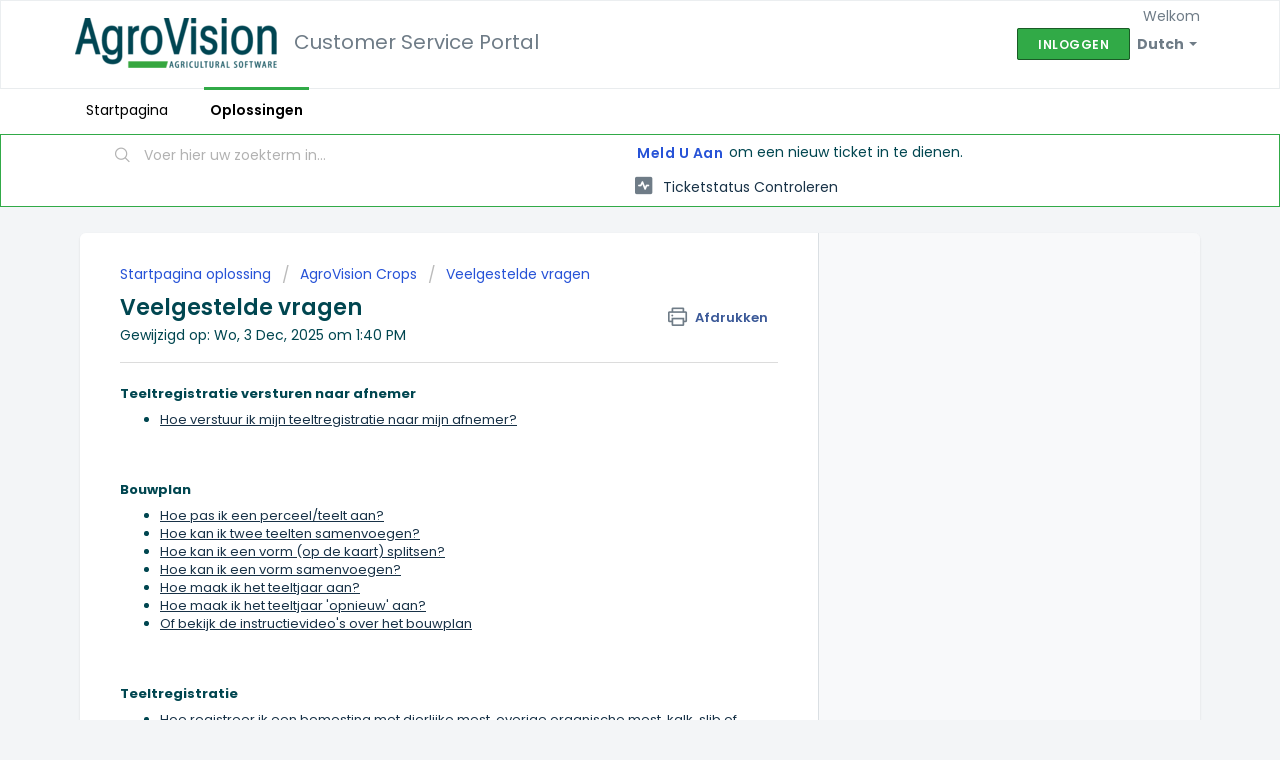

--- FILE ---
content_type: text/html; charset=utf-8
request_url: https://agrovision.freshdesk.com/nl/support/solutions/articles/60000845614-veelgestelde-vragen
body_size: 8092
content:
<!DOCTYPE html>
       
        <!--[if lt IE 7]><html class="no-js ie6 dew-dsm-theme " lang="nl" dir="ltr" data-date-format="non_us"><![endif]-->       
        <!--[if IE 7]><html class="no-js ie7 dew-dsm-theme " lang="nl" dir="ltr" data-date-format="non_us"><![endif]-->       
        <!--[if IE 8]><html class="no-js ie8 dew-dsm-theme " lang="nl" dir="ltr" data-date-format="non_us"><![endif]-->       
        <!--[if IE 9]><html class="no-js ie9 dew-dsm-theme " lang="nl" dir="ltr" data-date-format="non_us"><![endif]-->       
        <!--[if IE 10]><html class="no-js ie10 dew-dsm-theme " lang="nl" dir="ltr" data-date-format="non_us"><![endif]-->       
        <!--[if (gt IE 10)|!(IE)]><!--><html class="no-js  dew-dsm-theme " lang="nl" dir="ltr" data-date-format="non_us"><!--<![endif]-->
	<head>
		
		<!-- Title for the page -->
<title> Veelgestelde vragen : Customer Service Portal </title>

<!-- Meta information -->

      <meta charset="utf-8" />
      <meta http-equiv="X-UA-Compatible" content="IE=edge,chrome=1" />
      <meta name="description" content= "" />
      <meta name="author" content= "" />
       <meta property="og:title" content="Veelgestelde vragen" />  <meta property="og:url" content="https://agrovision.freshdesk.com/nl/support/solutions/articles/60000845614-veelgestelde-vragen" />  <meta property="og:description" content=" Teeltregistratie versturen naar afnemer   Hoe verstuur ik mijn teeltregistratie naar mijn afnemer?         Bouwplan   Hoe pas ik een perceel/teelt aan?  Hoe kan ik twee teelten samenvoegen?  Hoe kan ik een vorm (op de kaart) splitsen?  Hoe kan ik..." />  <meta property="og:image" content="https://s3.amazonaws.com/cdn.freshdesk.com/data/helpdesk/attachments/production/60032488600/logo/vAKapJqZ9w3cEUWWxooL_zCTS13W4Bnmag.png?X-Amz-Algorithm=AWS4-HMAC-SHA256&amp;amp;X-Amz-Credential=AKIAS6FNSMY2XLZULJPI%2F20260127%2Fus-east-1%2Fs3%2Faws4_request&amp;amp;X-Amz-Date=20260127T144917Z&amp;amp;X-Amz-Expires=604800&amp;amp;X-Amz-SignedHeaders=host&amp;amp;X-Amz-Signature=490c505993d360d78e2133e3c5b62bfcb67b88c39cd49449dfd11d07ef8e62fd" />  <meta property="og:site_name" content="Customer Service Portal" />  <meta property="og:type" content="article" />  <meta name="twitter:title" content="Veelgestelde vragen" />  <meta name="twitter:url" content="https://agrovision.freshdesk.com/nl/support/solutions/articles/60000845614-veelgestelde-vragen" />  <meta name="twitter:description" content=" Teeltregistratie versturen naar afnemer   Hoe verstuur ik mijn teeltregistratie naar mijn afnemer?         Bouwplan   Hoe pas ik een perceel/teelt aan?  Hoe kan ik twee teelten samenvoegen?  Hoe kan ik een vorm (op de kaart) splitsen?  Hoe kan ik..." />  <meta name="twitter:image" content="https://s3.amazonaws.com/cdn.freshdesk.com/data/helpdesk/attachments/production/60032488600/logo/vAKapJqZ9w3cEUWWxooL_zCTS13W4Bnmag.png?X-Amz-Algorithm=AWS4-HMAC-SHA256&amp;amp;X-Amz-Credential=AKIAS6FNSMY2XLZULJPI%2F20260127%2Fus-east-1%2Fs3%2Faws4_request&amp;amp;X-Amz-Date=20260127T144917Z&amp;amp;X-Amz-Expires=604800&amp;amp;X-Amz-SignedHeaders=host&amp;amp;X-Amz-Signature=490c505993d360d78e2133e3c5b62bfcb67b88c39cd49449dfd11d07ef8e62fd" />  <meta name="twitter:card" content="summary" />  <link rel="canonical" href="https://agrovision.freshdesk.com/nl/support/solutions/articles/60000845614-veelgestelde-vragen" />  <link rel='alternate' hreflang="en" href="https://agrovision.freshdesk.com/en/support/solutions/articles/60000845614-frequently-asked-questions-faq-"/>  <link rel='alternate' hreflang="nl" href="https://agrovision.freshdesk.com/nl/support/solutions/articles/60000845614-veelgestelde-vragen"/> 

<!-- Responsive setting -->
<link rel="apple-touch-icon" href="/assets/misc/omnifavicon.ico?702017" />
        <link rel="apple-touch-icon" sizes="72x72" href="/assets/misc/omnifavicon.ico?702017" />
        <link rel="apple-touch-icon" sizes="114x114" href="/assets/misc/omnifavicon.ico?702017" />
        <link rel="apple-touch-icon" sizes="144x144" href="/assets/misc/omnifavicon.ico?702017" />
        <meta name="viewport" content="width=device-width, initial-scale=1.0, maximum-scale=5.0, user-scalable=yes" /> 

<META NAME='ROBOTS' CONTENT='NOINDEX, NOFOLLOW'>
		
		<!-- Adding meta tag for CSRF token -->
		<meta name="csrf-param" content="authenticity_token" />
<meta name="csrf-token" content="QkSS65F1x5V0dMF3azEQvPRkj5FNpp9HAN/RCjqFhZyEt0+nBWYDvvx/XUkwjlslwnaZDZsVYoSHluUTEf8TCw==" />
		<!-- End meta tag for CSRF token -->
		
		<!-- Fav icon for portal -->
		<link rel='shortcut icon' href='/assets/misc/omnifavicon.ico?702017' />

		<!-- Base stylesheet -->
 
		<link rel="stylesheet" media="print" href="https://assets5.freshdesk.com/assets/cdn/portal_print-6e04b27f27ab27faab81f917d275d593fa892ce13150854024baaf983b3f4326.css" />
	  		<link rel="stylesheet" media="screen" href="https://assets5.freshdesk.com/assets/cdn/falcon_portal_utils-a58414d6bc8bc6ca4d78f5b3f76522e4970de435e68a5a2fedcda0db58f21600.css" />	

		
		<!-- Theme stylesheet -->

		<link href="/support/theme.css?v=4&amp;d=1732886614" media="screen" rel="stylesheet" type="text/css">

		<!-- Google font url if present -->
		<link href='https://fonts.googleapis.com/css?family=Poppins:regular,600,700' rel='stylesheet' type='text/css' nonce='WUaK+rcYOZz+b89RciYnww=='>

		<!-- Including default portal based script framework at the top -->
		<script src="https://assets9.freshdesk.com/assets/cdn/portal_head_v2-d07ff5985065d4b2f2826fdbbaef7df41eb75e17b915635bf0413a6bc12fd7b7.js"></script>
		<!-- Including syntexhighlighter for portal -->
		<script src="https://assets6.freshdesk.com/assets/cdn/prism-841b9ba9ca7f9e1bc3cdfdd4583524f65913717a3ab77714a45dd2921531a402.js"></script>

		

		<!-- Access portal settings information via javascript -->
		 <script type="text/javascript">     var portal = {"language":"en","name":"Customer Service Portal","contact_info":"","current_page_name":"article_view","current_tab":"solutions","vault_service":{"url":"https://vault-service.freshworks.com/data","max_try":2,"product_name":"fd"},"current_account_id":1325159,"preferences":{"bg_color":"#f3f5f7","header_color":"#ffffff","help_center_color":"#f3f5f7","footer_color":"#004650","tab_color":"#ffffff","tab_hover_color":"#31AA47","btn_background":"#f3f5f7","btn_primary_background":"#31AA47","baseFont":"Poppins","textColor":"#004650","headingsFont":"Poppins","headingsColor":"#004650","linkColor":"#183247","linkColorHover":"#4a95d1","inputFocusRingColor":"#31aa47","nonResponsive":"false"},"image_placeholders":{"spacer":"https://assets1.freshdesk.com/assets/misc/spacer.gif","profile_thumb":"https://assets8.freshdesk.com/assets/misc/profile_blank_thumb-4a7b26415585aebbd79863bd5497100b1ea52bab8df8db7a1aecae4da879fd96.jpg","profile_medium":"https://assets8.freshdesk.com/assets/misc/profile_blank_medium-1dfbfbae68bb67de0258044a99f62e94144f1cc34efeea73e3fb85fe51bc1a2c.jpg"},"falcon_portal_theme":true,"current_object_id":60000845614};     var attachment_size = 20;     var blocked_extensions = "";     var allowed_extensions = "";     var store = { 
        ticket: {},
        portalLaunchParty: {} };    store.portalLaunchParty.ticketFragmentsEnabled = false;    store.pod = "us-east-1";    store.region = "US"; </script> 


			
	</head>
	<body>
            	
		
		
		
	<header class="banner">
		<div class="banner-wrapper page">
			<div class="banner-title">
				<a href="https://www.agrovision.com"class='portal-logo'><span class="portal-img"><i></i>
                    <img src='https://s3.amazonaws.com/cdn.freshdesk.com/data/helpdesk/attachments/production/60032488600/logo/vAKapJqZ9w3cEUWWxooL_zCTS13W4Bnmag.png' alt="Logo"
                        onerror="default_image_error(this)" data-type="logo" />
                 </span></a>
              <h1 class="ellipsis heading" style="padding-left: 1%;">Customer Service Portal</h1>
			</div>
			<nav class="banner-nav">
				<div class="banner-language-selector pull-right" data-tabs="tabs"
                data-toggle='tooltip' data-placement="bottom" title=""><ul class="language-options" role="tablist"><li class="dropdown"><h5 class="dropdown-toggle" data-toggle="dropdown"><span>Dutch</span><span class="caret"></span></h5><ul class="dropdown-menu " role="menu" aria-labelledby="dropdownMenu"><li><a class="" tabindex="-1" href="/en/support/solutions/articles/60000845614-frequently-asked-questions-faq-">English</a></li><li><a class=" unavailable-language" tabindex="-1" href="/da/support/solutions/articles/60000845614-veelgestelde-vragen">Danish</a></li><li><a class="active" tabindex="-1" href="/nl/support/solutions/articles/60000845614-veelgestelde-vragen"><span class='icon-dd-tick-dark'></span>Dutch </a></li><li><a class=" unavailable-language" tabindex="-1" href="/fi/support/solutions/articles/60000845614-veelgestelde-vragen">Finnish</a></li><li><a class=" unavailable-language" tabindex="-1" href="/fr/support/solutions/articles/60000845614-veelgestelde-vragen">French</a></li><li><a class=" unavailable-language" tabindex="-1" href="/de/support/solutions/articles/60000845614-veelgestelde-vragen">German</a></li><li><a class=" unavailable-language" tabindex="-1" href="/pl/support/solutions/articles/60000845614-veelgestelde-vragen">Polish</a></li><li><a class=" unavailable-language" tabindex="-1" href="/es/support/solutions/articles/60000845614-veelgestelde-vragen">Spanish</a></li><li><a class=" unavailable-language" tabindex="-1" href="/sv-SE/support/solutions/articles/60000845614-veelgestelde-vragen">Swedish</a></li><li><a class=" unavailable-language" tabindex="-1" href="/uk/support/solutions/articles/60000845614-veelgestelde-vragen">Ukrainian</a></li></ul></li></ul></div> <div class="welcome">Welkom <b></b> </div>  <b><a href="/nl/support/login"><b>Inloggen</b></a></b>
			</nav>
		</div>
	</header>
	<nav class="page-tabs">
		<div class="page no-padding no-header-tabs">
			
				<a data-toggle-dom="#header-tabs" href="#" data-animated="true" class="mobile-icon-nav-menu show-in-mobile"></a>
				<div class="nav-link" id="header-tabs">
					
						
							<a href="/nl/support/home" class="">Startpagina</a>
						
					
						
							<a href="/nl/support/solutions" class="active">Oplossingen</a>
						
					
				</div>
			
		</div>
	</nav>

<!-- Search and page links for the page -->

	<section class="help-center-sc rounded-6">
		<div class="page no-padding">
		<div class="hc-search">
			<div class="hc-search-c">
				<form class="hc-search-form print--remove" autocomplete="off" action="/nl/support/search/solutions" id="hc-search-form" data-csrf-ignore="true">
	<div class="hc-search-input">
	<label for="support-search-input" class="hide">Voer hier uw zoekterm in...</label>
		<input placeholder="Voer hier uw zoekterm in..." type="text"
			name="term" class="special" value=""
            rel="page-search" data-max-matches="10" id="support-search-input">
	</div>
	<div class="hc-search-button">
		<button class="btn btn-primary" aria-label="Zoeken" type="submit" autocomplete="off">
			<i class="mobile-icon-search hide-tablet"></i>
			<span class="hide-in-mobile">
				Zoeken
			</span>
		</button>
	</div>
</form>
			</div>
		</div>
		<div class="hc-nav ">
			 <nav>  <div class="hide-in-mobile"><a href=/nl/support/login>Meld u aan</a> om een nieuw ticket in te dienen.</div>   <div>
              <a href="/nl/support/tickets" class="mobile-icon-nav-status check-status ellipsis" title="Ticketstatus controleren">
                <span>Ticketstatus controleren</span>
              </a>
            </div>  </nav>
		</div>
		</div>
	</section>



<div class="page">
	
	
	<!-- Search and page links for the page -->
	

	<!-- Notification Messages -->
	 <div class="alert alert-with-close notice hide" id="noticeajax"></div> 

	
	<div class="c-wrapper">		
		<section class="main content rounded-6 min-height-on-desktop fc-article-show" id="article-show-60000845614">
	<div class="breadcrumb">
		<a href="/nl/support/solutions"> Startpagina oplossing </a>
		<a href="/nl/support/solutions/60000321761">AgroVision Crops</a>
		<a href="/nl/support/solutions/folders/60000478903">Veelgestelde vragen</a>
	</div>
	<b class="page-stamp page-stamp-article">
		<b class="icon-page-article"></b>
	</b>

	<h2 class="heading">Veelgestelde vragen
	 	<a href="javascript:print();"
            class="solution-print--icon print--remove"
 			title="Dit artikel afdrukken"
 			arial-role="link"
 			arial-label="Dit artikel afdrukken"
 		>
			<span class="icon-print"></span>
			<span class="text-print">Afdrukken</span>
 		</a>
	</h2>
	
	<p>Gewijzigd op: Wo, 3 Dec, 2025 om  1:40 PM</p>
	<hr />
	

	<article class="article-body" id="article-body" rel="image-enlarge">
		<p dir="ltr"><strong>Teeltregistratie versturen naar afnemer</strong></p><ul><li><a href="https://help.cropvision.com/nl/support/solutions/articles/60000845608" rel="noreferrer" target="_blank"><u>Hoe verstuur ik mijn teeltregistratie naar mijn afnemer?</u></a></li></ul><p><br></p><p><br></p><p><strong>Bouwplan</strong></p><ul><li dir="ltr"><u><a href="https://help.cropvision.com/nl/support/solutions/articles/60000848517" rel="noreferrer" target="_blank">Hoe pas ik een perceel/teelt aan?</a></u></li><li><a href="https://help.cropvision.com/nl/support/solutions/articles/60001479353" rel="noreferrer" target="_blank"><u>Hoe kan ik twee teelten samenvoegen?</u></a></li><li><a href="https://help.cropvision.com/nl/support/solutions/articles/60001479354" rel="noreferrer" target="_blank"><u>Hoe kan ik een vorm (op de kaart) splitsen?</u></a></li><li><a href="https://help.cropvision.com/nl/support/solutions/articles/60001479355" rel="noreferrer" target="_blank"><u>Hoe kan ik een vorm samenvoegen?</u></a></li><li><u><a href="https://help.cropvision.com/nl/support/solutions/articles/60000848524" rel="noreferrer" target="_blank">Hoe maak ik het teeltjaar aan?</a></u></li><li style="text-decoration: underline;"><u><a href="https://help.cropvision.com/nl/support/solutions/articles/60000859392" rel="noreferrer" target="_blank">Hoe maak ik het teeltjaar 'opnieuw' aan?</a></u></li><li><u><a href="https://help.cropvision.com/nl/support/solutions/folders/60000472101" rel="noreferrer" target="_blank"></a></u><a href="https://help.cropvision.com/nl/support/solutions/folders/60000472101" rel="noreferrer" target="_blank"></a><a href="https://help.cropvision.com/nl/support/solutions/folders/60000472101" rel="noreferrer" target="_blank"><u>Of bekijk de instructievideo's over het bouwplan</u></a><a href="https://help.cropvision.com/nl/support/solutions/folders/60000472101" rel="noreferrer" target="_blank"></a><u><a href="https://help.cropvision.com/nl/support/solutions/folders/60000472101" rel="noreferrer" target="_blank"></a></u></li></ul><p><br></p><p><br></p><p dir="ltr"><strong>Teeltregistratie</strong></p><ul><li dir="ltr"><u><a href="https://help.cropvision.com/nl/support/solutions/articles/60000848522" rel="noreferrer" target="_blank">Hoe registreer ik een bemesting met dierlijke mest, overige organische mest, kalk, slib of compost?</a></u></li><li><u><a href="https://help.cropvision.com/nl/support/solutions/articles/60000695550" rel="noreferrer" target="_blank">Ik kan een middel of meststof niet vinden.</a></u></li></ul><p><br></p><p><br></p><p dir="ltr"><strong>Rapporten en overzichten</strong></p><ul><li dir="ltr"><a href="https://help.cropvision.com/nl/support/solutions/articles/60001617172" rel="noreferrer" target="_blank"><u>Verzamelrapport/overzicht met alle registraties en productgebruik</u></a></li></ul><p><br></p><p><br></p><p><strong>Voorraden en leverbonnen</strong></p><ul><li dir="ltr"><a href="https://help.cropvision.com/nl/support/solutions/articles/60000848538" rel="noreferrer" target="_blank"><u>Hoe neem ik de voorraad over van vorig jaar?</u></a></li><li style="text-decoration: underline;"><u><a href="https://help.cropvision.com/nl/support/solutions/articles/60000695495" rel="noreferrer" style="text-decoration: underline;" target="_blank">Hoe voer ik de voorraadinventarisatie in? (eerste jaar gebruik)</a></u></li><li style="text-decoration: underline;"><u><a href="https://help.cropvision.com/nl/support/solutions/articles/60001055987" rel="noreferrer" style="text-decoration: underline;" target="_blank">Mijn actuele voorraad klopt niet. Hoe los ik dit op?</a></u></li><li style="text-decoration: underline;"><u><a href="https://help.cropvision.com/nl/support/solutions/articles/60001055989" rel="noreferrer" style="text-decoration: underline;" target="_blank">Hoe verwijder ik een product uit de actuele voorraad?</a></u></li><li><a href="https://help.cropvision.com/nl/support/solutions/articles/60001621257" rel="noreferrer" target="_blank"><u>Een leverbon met gewasbeschermingsmiddelen/meststoffen is niet ingelezen</u></a><a href="https://help.cropvision.com/nl/support/solutions/articles/60000695495" rel="noopener noreferrer" target="_blank"></a></li></ul><p data-identifyelement="512" dir="ltr" style="box-sizing: border-box; margin: 0px; font-size: 13px; line-height: 18px; word-break: normal; overflow-wrap: break-word; color: rgb(24, 50, 71); font-family: -apple-system, BlinkMacSystemFont, &quot;Segoe UI&quot;, Roboto, &quot;Helvetica Neue&quot;, Arial, sans-serif; font-style: normal; font-variant-ligatures: normal; font-variant-caps: normal; font-weight: 400; letter-spacing: normal; orphans: 2; text-align: start; text-indent: 0px; text-transform: none; white-space: normal; widows: 2; word-spacing: 0px; -webkit-text-stroke-width: 0px;  text-decoration-thickness: initial; text-decoration-style: initial; text-decoration-color: initial;"><br></p><p data-identifyelement="512" dir="ltr" style="box-sizing: border-box; margin: 0px; font-size: 13px; line-height: 18px; word-break: normal; overflow-wrap: break-word; color: rgb(24, 50, 71); font-family: -apple-system, BlinkMacSystemFont, &quot;Segoe UI&quot;, Roboto, &quot;Helvetica Neue&quot;, Arial, sans-serif; font-style: normal; font-variant-ligatures: normal; font-variant-caps: normal; font-weight: 400; letter-spacing: normal; orphans: 2; text-align: start; text-indent: 0px; text-transform: none; white-space: normal; widows: 2; word-spacing: 0px; -webkit-text-stroke-width: 0px;  text-decoration-thickness: initial; text-decoration-style: initial; text-decoration-color: initial;"><br></p><p data-identifyelement="512" dir="ltr" style="box-sizing: border-box; margin-bottom: 0px; margin-left: 0px; font-size: 13px; line-height: 18px; word-break: normal; overflow-wrap: break-word; color: rgb(24, 50, 71); font-family: -apple-system, BlinkMacSystemFont, &quot;Segoe UI&quot;, Roboto, &quot;Helvetica Neue&quot;, Arial, sans-serif; font-weight: 400; text-align: start; text-indent: 0px;"><br></p><p data-identifyelement="512" dir="ltr" style="box-sizing: border-box; margin: 0px; font-size: 13px; line-height: 18px; word-break: normal; overflow-wrap: break-word; color: rgb(24, 50, 71); font-family: -apple-system, BlinkMacSystemFont, &quot;Segoe UI&quot;, Roboto, &quot;Helvetica Neue&quot;, Arial, sans-serif; font-style: normal; font-variant-ligatures: normal; font-variant-caps: normal; font-weight: 400; letter-spacing: normal; orphans: 2; text-align: start; text-indent: 0px; text-transform: none; white-space: normal; widows: 2; word-spacing: 0px; -webkit-text-stroke-width: 0px;  text-decoration-thickness: initial; text-decoration-style: initial; text-decoration-color: initial;"><br></p><p data-identifyelement="512" dir="ltr" style="box-sizing: border-box; margin: 0px; font-size: 13px; line-height: 18px; word-break: normal; overflow-wrap: break-word; color: rgb(24, 50, 71); font-family: -apple-system, BlinkMacSystemFont, &quot;Segoe UI&quot;, Roboto, &quot;Helvetica Neue&quot;, Arial, sans-serif; font-style: normal; font-variant-ligatures: normal; font-variant-caps: normal; font-weight: 400; letter-spacing: normal; orphans: 2; text-align: start; text-indent: 0px; text-transform: none; white-space: normal; widows: 2; word-spacing: 0px; -webkit-text-stroke-width: 0px;  text-decoration-thickness: initial; text-decoration-style: initial; text-decoration-color: initial;"><a href="https://help.cropvision.com/nl/support/solutions/articles/60000695495" rel="noopener noreferrer" target="_blank"></a></p><p data-identifyelement="512" dir="ltr" style="box-sizing: border-box; margin: 0px; font-size: 13px; line-height: 18px; word-break: normal; overflow-wrap: break-word; color: rgb(24, 50, 71); font-family: -apple-system, BlinkMacSystemFont, &quot;Segoe UI&quot;, Roboto, &quot;Helvetica Neue&quot;, Arial, sans-serif; font-style: normal; font-variant-ligatures: normal; font-variant-caps: normal; font-weight: 400; letter-spacing: normal; orphans: 2; text-align: start; text-indent: 0px; text-transform: none; white-space: normal; widows: 2; word-spacing: 0px; -webkit-text-stroke-width: 0px;  text-decoration-thickness: initial; text-decoration-style: initial; text-decoration-color: initial;"><br></p><p data-identifyelement="512" dir="ltr" style="box-sizing: border-box; margin: 0px; font-size: 13px; line-height: 18px; word-break: normal; overflow-wrap: break-word; color: rgb(24, 50, 71); font-family: -apple-system, BlinkMacSystemFont, &quot;Segoe UI&quot;, Roboto, &quot;Helvetica Neue&quot;, Arial, sans-serif; font-style: normal; font-variant-ligatures: normal; font-variant-caps: normal; font-weight: 400; letter-spacing: normal; orphans: 2; text-align: start; text-indent: 0px; text-transform: none; white-space: normal; widows: 2; word-spacing: 0px; -webkit-text-stroke-width: 0px;  text-decoration-thickness: initial; text-decoration-style: initial; text-decoration-color: initial;"><br></p><p data-identifyelement="512" dir="ltr" style="box-sizing: border-box; margin: 0px; font-size: 13px; line-height: 18px; word-break: normal; overflow-wrap: break-word; color: rgb(24, 50, 71); font-family: -apple-system, BlinkMacSystemFont, &quot;Segoe UI&quot;, Roboto, &quot;Helvetica Neue&quot;, Arial, sans-serif; font-style: normal; font-variant-ligatures: normal; font-variant-caps: normal; font-weight: 400; letter-spacing: normal; orphans: 2; text-align: start; text-indent: 0px; text-transform: none; white-space: normal; widows: 2; word-spacing: 0px; -webkit-text-stroke-width: 0px;  text-decoration-thickness: initial; text-decoration-style: initial; text-decoration-color: initial;"><br></p><p data-identifyelement="512" dir="ltr" style="box-sizing: border-box; margin: 0px; font-size: 13px; line-height: 18px; word-break: normal; overflow-wrap: break-word; color: rgb(24, 50, 71); font-family: -apple-system, BlinkMacSystemFont, &quot;Segoe UI&quot;, Roboto, &quot;Helvetica Neue&quot;, Arial, sans-serif; font-style: normal; font-variant-ligatures: normal; font-variant-caps: normal; font-weight: 400; letter-spacing: normal; orphans: 2; text-align: start; text-indent: 0px; text-transform: none; white-space: normal; widows: 2; word-spacing: 0px; -webkit-text-stroke-width: 0px;  text-decoration-thickness: initial; text-decoration-style: initial; text-decoration-color: initial;"><br></p><p data-identifyelement="512" dir="ltr" style="box-sizing: border-box; margin: 0px; font-size: 13px; line-height: 18px; word-break: normal; overflow-wrap: break-word; color: rgb(24, 50, 71); font-family: -apple-system, BlinkMacSystemFont, &quot;Segoe UI&quot;, Roboto, &quot;Helvetica Neue&quot;, Arial, sans-serif; font-style: normal; font-variant-ligatures: normal; font-variant-caps: normal; font-weight: 400; letter-spacing: normal; orphans: 2; text-align: start; text-indent: 0px; text-transform: none; white-space: normal; widows: 2; word-spacing: 0px; -webkit-text-stroke-width: 0px;  text-decoration-thickness: initial; text-decoration-style: initial; text-decoration-color: initial;"><br></p><p data-identifyelement="512" dir="ltr" style="box-sizing: border-box; margin: 0px; font-size: 13px; line-height: 18px; word-break: normal; overflow-wrap: break-word; color: rgb(24, 50, 71); font-family: -apple-system, BlinkMacSystemFont, &quot;Segoe UI&quot;, Roboto, &quot;Helvetica Neue&quot;, Arial, sans-serif; font-style: normal; font-variant-ligatures: normal; font-variant-caps: normal; font-weight: 400; letter-spacing: normal; orphans: 2; text-align: start; text-indent: 0px; text-transform: none; white-space: normal; widows: 2; word-spacing: 0px; -webkit-text-stroke-width: 0px;  text-decoration-thickness: initial; text-decoration-style: initial; text-decoration-color: initial;"><br></p><p data-identifyelement="512" dir="ltr" style="box-sizing: border-box; margin: 0px; font-size: 13px; line-height: 18px; word-break: normal; overflow-wrap: break-word; color: rgb(24, 50, 71); font-family: -apple-system, BlinkMacSystemFont, &quot;Segoe UI&quot;, Roboto, &quot;Helvetica Neue&quot;, Arial, sans-serif; font-style: normal; font-variant-ligatures: normal; font-variant-caps: normal; font-weight: 400; letter-spacing: normal; orphans: 2; text-align: start; text-indent: 0px; text-transform: none; white-space: normal; widows: 2; word-spacing: 0px; -webkit-text-stroke-width: 0px;  text-decoration-thickness: initial; text-decoration-style: initial; text-decoration-color: initial;">&nbsp;&nbsp;</p><p data-identifyelement="529" dir="ltr" style="box-sizing: border-box; margin: 0px; font-size: 13px; line-height: 18px; word-break: normal; overflow-wrap: break-word; color: rgb(24, 50, 71); font-family: -apple-system, BlinkMacSystemFont, &quot;Segoe UI&quot;, Roboto, &quot;Helvetica Neue&quot;, Arial, sans-serif; font-style: normal; font-variant-ligatures: normal; font-variant-caps: normal; font-weight: 400; letter-spacing: normal; orphans: 2; text-align: start; text-indent: 0px; text-transform: none; white-space: normal; widows: 2; word-spacing: 0px; -webkit-text-stroke-width: 0px;  text-decoration-thickness: initial; text-decoration-style: initial; text-decoration-color: initial;"><br></p><p data-identifyelement="529" dir="ltr" style="box-sizing: border-box; margin: 0px; font-size: 13px; line-height: 18px; word-break: normal; overflow-wrap: break-word; color: rgb(24, 50, 71); font-family: -apple-system, BlinkMacSystemFont, &quot;Segoe UI&quot;, Roboto, &quot;Helvetica Neue&quot;, Arial, sans-serif; font-style: normal; font-variant-ligatures: normal; font-variant-caps: normal; font-weight: 400; letter-spacing: normal; orphans: 2; text-align: start; text-indent: 0px; text-transform: none; white-space: normal; widows: 2; word-spacing: 0px; -webkit-text-stroke-width: 0px;  text-decoration-thickness: initial; text-decoration-style: initial; text-decoration-color: initial;"><br></p><p data-identifyelement="529" dir="ltr" style="box-sizing: border-box; margin: 0px; font-size: 13px; line-height: 18px; word-break: normal; overflow-wrap: break-word; color: rgb(24, 50, 71); font-family: -apple-system, BlinkMacSystemFont, &quot;Segoe UI&quot;, Roboto, &quot;Helvetica Neue&quot;, Arial, sans-serif; font-style: normal; font-variant-ligatures: normal; font-variant-caps: normal; font-weight: 400; letter-spacing: normal; orphans: 2; text-align: start; text-indent: 0px; text-transform: none; white-space: normal; widows: 2; word-spacing: 0px; -webkit-text-stroke-width: 0px;  text-decoration-thickness: initial; text-decoration-style: initial; text-decoration-color: initial;"><br></p><p data-identifyelement="529" dir="ltr" style="box-sizing: border-box; margin: 0px; font-size: 13px; line-height: 18px; word-break: normal; overflow-wrap: break-word; color: rgb(24, 50, 71); font-family: -apple-system, BlinkMacSystemFont, &quot;Segoe UI&quot;, Roboto, &quot;Helvetica Neue&quot;, Arial, sans-serif; font-style: normal; font-variant-ligatures: normal; font-variant-caps: normal; font-weight: 400; letter-spacing: normal; orphans: 2; text-align: start; text-indent: 0px; text-transform: none; white-space: normal; widows: 2; word-spacing: 0px; -webkit-text-stroke-width: 0px;  text-decoration-thickness: initial; text-decoration-style: initial; text-decoration-color: initial;"><br></p><p data-identifyelement="529" dir="ltr" style="box-sizing: border-box; margin: 0px; font-size: 13px; line-height: 18px; word-break: normal; overflow-wrap: break-word; color: rgb(24, 50, 71); font-family: -apple-system, BlinkMacSystemFont, &quot;Segoe UI&quot;, Roboto, &quot;Helvetica Neue&quot;, Arial, sans-serif; font-style: normal; font-variant-ligatures: normal; font-variant-caps: normal; font-weight: 400; letter-spacing: normal; orphans: 2; text-align: start; text-indent: 0px; text-transform: none; white-space: normal; widows: 2; word-spacing: 0px; -webkit-text-stroke-width: 0px;  text-decoration-thickness: initial; text-decoration-style: initial; text-decoration-color: initial;"><br></p><p data-identifyelement="529" dir="ltr" style="box-sizing: border-box; margin: 0px; font-size: 13px; line-height: 18px; word-break: normal; overflow-wrap: break-word; color: rgb(24, 50, 71); font-family: -apple-system, BlinkMacSystemFont, &quot;Segoe UI&quot;, Roboto, &quot;Helvetica Neue&quot;, Arial, sans-serif; font-style: normal; font-variant-ligatures: normal; font-variant-caps: normal; font-weight: 400; letter-spacing: normal; orphans: 2; text-align: start; text-indent: 0px; text-transform: none; white-space: normal; widows: 2; word-spacing: 0px; -webkit-text-stroke-width: 0px;  text-decoration-thickness: initial; text-decoration-style: initial; text-decoration-color: initial;"><br></p><p data-identifyelement="529" dir="ltr" style="box-sizing: border-box; margin: 0px; font-size: 13px; line-height: 18px; word-break: normal; overflow-wrap: break-word; color: rgb(24, 50, 71); font-family: -apple-system, BlinkMacSystemFont, &quot;Segoe UI&quot;, Roboto, &quot;Helvetica Neue&quot;, Arial, sans-serif; font-style: normal; font-variant-ligatures: normal; font-variant-caps: normal; font-weight: 400; letter-spacing: normal; orphans: 2; text-align: start; text-indent: 0px; text-transform: none; white-space: normal; widows: 2; word-spacing: 0px; -webkit-text-stroke-width: 0px;  text-decoration-thickness: initial; text-decoration-style: initial; text-decoration-color: initial;"><br></p><p data-identifyelement="529" dir="ltr" style="box-sizing: border-box; margin: 0px; font-size: 13px; line-height: 18px; word-break: normal; overflow-wrap: break-word; color: rgb(24, 50, 71); font-family: -apple-system, BlinkMacSystemFont, &quot;Segoe UI&quot;, Roboto, &quot;Helvetica Neue&quot;, Arial, sans-serif; font-style: normal; font-variant-ligatures: normal; font-variant-caps: normal; font-weight: 400; letter-spacing: normal; orphans: 2; text-align: start; text-indent: 0px; text-transform: none; white-space: normal; widows: 2; word-spacing: 0px; -webkit-text-stroke-width: 0px;  text-decoration-thickness: initial; text-decoration-style: initial; text-decoration-color: initial;"><br></p><p data-identifyelement="529" dir="ltr" style="box-sizing: border-box; margin: 0px; font-size: 13px; line-height: 18px; word-break: normal; overflow-wrap: break-word; color: rgb(24, 50, 71); font-family: -apple-system, BlinkMacSystemFont, &quot;Segoe UI&quot;, Roboto, &quot;Helvetica Neue&quot;, Arial, sans-serif; font-style: normal; font-variant-ligatures: normal; font-variant-caps: normal; font-weight: 400; letter-spacing: normal; orphans: 2; text-align: start; text-indent: 0px; text-transform: none; white-space: normal; widows: 2; word-spacing: 0px; -webkit-text-stroke-width: 0px;  text-decoration-thickness: initial; text-decoration-style: initial; text-decoration-color: initial;"><br></p><p data-identifyelement="529" dir="ltr" style="box-sizing: border-box; margin: 0px; font-size: 13px; line-height: 18px; word-break: normal; overflow-wrap: break-word; color: rgb(24, 50, 71); font-family: -apple-system, BlinkMacSystemFont, &quot;Segoe UI&quot;, Roboto, &quot;Helvetica Neue&quot;, Arial, sans-serif; font-style: normal; font-variant-ligatures: normal; font-variant-caps: normal; font-weight: 400; letter-spacing: normal; orphans: 2; text-align: start; text-indent: 0px; text-transform: none; white-space: normal; widows: 2; word-spacing: 0px; -webkit-text-stroke-width: 0px;  text-decoration-thickness: initial; text-decoration-style: initial; text-decoration-color: initial;"><br></p>
	</article>

	<hr />	
		

		<p class="article-vote" id="voting-container" 
											data-user-id="" 
											data-article-id="60000845614"
											data-language="nl">
										Was dit antwoord nuttig?<span data-href="/nl/support/solutions/articles/60000845614/thumbs_up" class="vote-up a-link" id="article_thumbs_up" 
									data-remote="true" data-method="put" data-update="#voting-container" 
									data-user-id=""
									data-article-id="60000845614"
									data-language="nl"
									data-update-with-message="Fijn dat we hebben kunnen helpen. Hartelijk dank voor uw feedback.">
								Ja</span><span class="vote-down-container"><span data-href="/nl/support/solutions/articles/60000845614/thumbs_down" class="vote-down a-link" id="article_thumbs_down" 
									data-remote="true" data-method="put" data-update="#vote-feedback-form" 
									data-user-id=""
									data-article-id="60000845614"
									data-language="nl"
									data-hide-dom="#voting-container" data-show-dom="#vote-feedback-container">
								Nee</span></span></p><a class="hide a-link" id="vote-feedback-form-link" data-hide-dom="#vote-feedback-form-link" data-show-dom="#vote-feedback-container">Feedback versturen</a><div id="vote-feedback-container"class="hide">	<div class="lead">Sorry dat we u niet kunnen helpen. Help ons om dit artikel te verbeteren met uw feedback.</div>	<div id="vote-feedback-form">		<div class="sloading loading-small loading-block"></div>	</div></div>
		
</section>
<section class="sidebar content rounded-6 fc-related-articles">
	<div id="related_articles"><div class="cs-g-c"><section class="article-list"><h3 class="list-lead">Gerelateerde artikelen</h3><ul rel="remote" 
			data-remote-url="/nl/support/search/articles/60000845614/related_articles?container=related_articles&limit=10" 
			id="related-article-list"></ul></section></div></div>
</section>


<script type="text/javascript" src="https://cdn.oncehub.com/mergedjs/so.js"></script>
	</div>
	

	

</div>

	<footer class="footer rounded-6">
		<nav class="footer-links page no-padding">
			
					
						<a href="/nl/support/home" class="">Startpagina</a>
					
						<a href="/nl/support/solutions" class="active">Oplossingen</a>
					
			
			
			
		</nav>
	</footer>
	




			<script src="https://assets9.freshdesk.com/assets/cdn/portal_bottom-0fe88ce7f44d512c644a48fda3390ae66247caeea647e04d017015099f25db87.js"></script>

		<script src="https://assets7.freshdesk.com/assets/cdn/redactor-642f8cbfacb4c2762350a557838bbfaadec878d0d24e9a0d8dfe90b2533f0e5d.js"></script> 
		<script src="https://assets8.freshdesk.com/assets/cdn/lang/nl-031c78c7814576cee1d9e8e415b3c9f0516a7cab08f474a40f8e49d7fcd5d0c9.js"></script>
		<!-- for i18n-js translations -->
  		<script src="https://assets3.freshdesk.com/assets/cdn/i18n/portal/nl-5e8fd94301dff3b0a442f85c354796c61dc1f84215444cc92baeb7b093e924b5.js"></script>
		<!-- Including default portal based script at the bottom -->
		<script nonce="WUaK+rcYOZz+b89RciYnww==">
//<![CDATA[
	
	jQuery(document).ready(function() {
					
		// Setting the locale for moment js
		moment.lang('nl');

		var validation_meassages = {"required":"Dit is een vereist veld.","remote":"Corrigeer dit veld.","email":"Voer een geldig e-mailadres in.","url":"Voer een geldige URL in.","date":"Voer een geldige datum in.","dateISO":"Voer een geldige datum in (ISO).","number":"Voer een geldig nummer in.","digits":"Voer alleen cijfers in.","creditcard":"Voer een geldig creditcardnummer in.","equalTo":"Voer dezelfde waarde nogmaals in.","two_decimal_place_warning":"Value cannot have more than 2 decimal digits","integration_no_match":"geen overeenkomstige gegevens...","select_atleast_one":"Selecteer minimaal één optie.","ember_method_name_reserved":"Deze naam is gereserveerd en kan niet worden gebruikt. Kies een andere naam."}	

		jQuery.extend(jQuery.validator.messages, validation_meassages );


		jQuery(".call_duration").each(function () {
			var format,time;
			if (jQuery(this).data("time") === undefined) { return; }
			if(jQuery(this).hasClass('freshcaller')){ return; }
			time = jQuery(this).data("time");
			if (time>=3600) {
			 format = "hh:mm:ss";
			} else {
				format = "mm:ss";
			}
			jQuery(this).html(time.toTime(format));
		});
	});

	// Shortcuts variables
	var Shortcuts = {"global":{"help":"?","save":"mod+return","cancel":"esc","search":"/","status_dialog":"mod+alt+return","save_cuctomization":"mod+shift+s"},"app_nav":{"dashboard":"g d","tickets":"g t","social":"g e","solutions":"g s","forums":"g f","customers":"g c","reports":"g r","admin":"g a","ticket_new":"g n","compose_email":"g m"},"pagination":{"previous":"alt+left","next":"alt+right","alt_previous":"j","alt_next":"k"},"ticket_list":{"ticket_show":"return","select":"x","select_all":"shift+x","search_view":"v","show_description":"space","unwatch":"w","delete":"#","pickup":"@","spam":"!","close":"~","silent_close":"alt+shift+`","undo":"z","reply":"r","forward":"f","add_note":"n","scenario":"s"},"ticket_detail":{"toggle_watcher":"w","reply":"r","forward":"f","add_note":"n","close":"~","silent_close":"alt+shift+`","add_time":"m","spam":"!","delete":"#","show_activities_toggle":"}","properties":"p","expand":"]","undo":"z","select_watcher":"shift+w","go_to_next":["j","down"],"go_to_previous":["k","up"],"scenario":"s","pickup":"@","collaboration":"d"},"social_stream":{"search":"s","go_to_next":["j","down"],"go_to_previous":["k","up"],"open_stream":["space","return"],"close":"esc","reply":"r","retweet":"shift+r"},"portal_customizations":{"preview":"mod+shift+p"},"discussions":{"toggle_following":"w","add_follower":"shift+w","reply_topic":"r"}};
	
	// Date formats
	var DATE_FORMATS = {"non_us":{"moment_date_with_week":"ddd, D MMM, YYYY","datepicker":"d M, yy","datepicker_escaped":"d M yy","datepicker_full_date":"D, d M, yy","mediumDate":"d MMM, yyyy"},"us":{"moment_date_with_week":"ddd, MMM D, YYYY","datepicker":"M d, yy","datepicker_escaped":"M d yy","datepicker_full_date":"D, M d, yy","mediumDate":"MMM d, yyyy"}};

	var lang = { 
		loadingText: "Een ogenblik geduld...",
		viewAllTickets: "View all tickets"
	};


//]]>
</script> 

		

		<img src='/nl/support/solutions/articles/60000845614-veelgestelde-vragen/hit' alt='Aantal artikelweergaves' aria-hidden='true'/>
		<script type="text/javascript">
     		I18n.defaultLocale = "en";
     		I18n.locale = "nl";
		</script>
			
    	


		<!-- Include dynamic input field script for signup and profile pages (Mint theme) -->

	</body>
</html>
